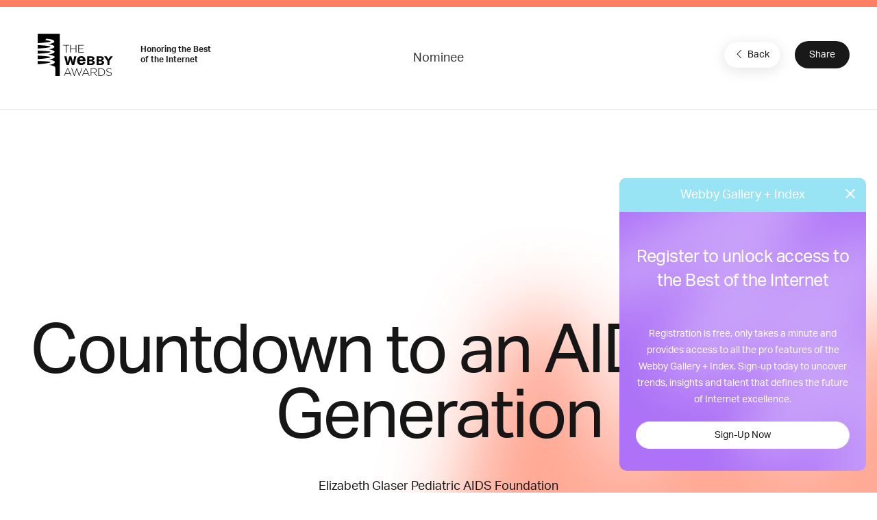

--- FILE ---
content_type: text/html; charset=utf-8
request_url: https://www.google.com/recaptcha/api2/anchor?ar=1&k=6LcC5f8qAAAAAN7E3g2z0N_EoPq3Vri8uXzTmFiO&co=aHR0cHM6Ly93aW5uZXJzLXN0YWdpbmcud2ViYnlhd2FyZHMuY29tOjQ0Mw..&hl=en&v=PoyoqOPhxBO7pBk68S4YbpHZ&size=invisible&anchor-ms=20000&execute-ms=30000&cb=db67ipepth
body_size: 48658
content:
<!DOCTYPE HTML><html dir="ltr" lang="en"><head><meta http-equiv="Content-Type" content="text/html; charset=UTF-8">
<meta http-equiv="X-UA-Compatible" content="IE=edge">
<title>reCAPTCHA</title>
<style type="text/css">
/* cyrillic-ext */
@font-face {
  font-family: 'Roboto';
  font-style: normal;
  font-weight: 400;
  font-stretch: 100%;
  src: url(//fonts.gstatic.com/s/roboto/v48/KFO7CnqEu92Fr1ME7kSn66aGLdTylUAMa3GUBHMdazTgWw.woff2) format('woff2');
  unicode-range: U+0460-052F, U+1C80-1C8A, U+20B4, U+2DE0-2DFF, U+A640-A69F, U+FE2E-FE2F;
}
/* cyrillic */
@font-face {
  font-family: 'Roboto';
  font-style: normal;
  font-weight: 400;
  font-stretch: 100%;
  src: url(//fonts.gstatic.com/s/roboto/v48/KFO7CnqEu92Fr1ME7kSn66aGLdTylUAMa3iUBHMdazTgWw.woff2) format('woff2');
  unicode-range: U+0301, U+0400-045F, U+0490-0491, U+04B0-04B1, U+2116;
}
/* greek-ext */
@font-face {
  font-family: 'Roboto';
  font-style: normal;
  font-weight: 400;
  font-stretch: 100%;
  src: url(//fonts.gstatic.com/s/roboto/v48/KFO7CnqEu92Fr1ME7kSn66aGLdTylUAMa3CUBHMdazTgWw.woff2) format('woff2');
  unicode-range: U+1F00-1FFF;
}
/* greek */
@font-face {
  font-family: 'Roboto';
  font-style: normal;
  font-weight: 400;
  font-stretch: 100%;
  src: url(//fonts.gstatic.com/s/roboto/v48/KFO7CnqEu92Fr1ME7kSn66aGLdTylUAMa3-UBHMdazTgWw.woff2) format('woff2');
  unicode-range: U+0370-0377, U+037A-037F, U+0384-038A, U+038C, U+038E-03A1, U+03A3-03FF;
}
/* math */
@font-face {
  font-family: 'Roboto';
  font-style: normal;
  font-weight: 400;
  font-stretch: 100%;
  src: url(//fonts.gstatic.com/s/roboto/v48/KFO7CnqEu92Fr1ME7kSn66aGLdTylUAMawCUBHMdazTgWw.woff2) format('woff2');
  unicode-range: U+0302-0303, U+0305, U+0307-0308, U+0310, U+0312, U+0315, U+031A, U+0326-0327, U+032C, U+032F-0330, U+0332-0333, U+0338, U+033A, U+0346, U+034D, U+0391-03A1, U+03A3-03A9, U+03B1-03C9, U+03D1, U+03D5-03D6, U+03F0-03F1, U+03F4-03F5, U+2016-2017, U+2034-2038, U+203C, U+2040, U+2043, U+2047, U+2050, U+2057, U+205F, U+2070-2071, U+2074-208E, U+2090-209C, U+20D0-20DC, U+20E1, U+20E5-20EF, U+2100-2112, U+2114-2115, U+2117-2121, U+2123-214F, U+2190, U+2192, U+2194-21AE, U+21B0-21E5, U+21F1-21F2, U+21F4-2211, U+2213-2214, U+2216-22FF, U+2308-230B, U+2310, U+2319, U+231C-2321, U+2336-237A, U+237C, U+2395, U+239B-23B7, U+23D0, U+23DC-23E1, U+2474-2475, U+25AF, U+25B3, U+25B7, U+25BD, U+25C1, U+25CA, U+25CC, U+25FB, U+266D-266F, U+27C0-27FF, U+2900-2AFF, U+2B0E-2B11, U+2B30-2B4C, U+2BFE, U+3030, U+FF5B, U+FF5D, U+1D400-1D7FF, U+1EE00-1EEFF;
}
/* symbols */
@font-face {
  font-family: 'Roboto';
  font-style: normal;
  font-weight: 400;
  font-stretch: 100%;
  src: url(//fonts.gstatic.com/s/roboto/v48/KFO7CnqEu92Fr1ME7kSn66aGLdTylUAMaxKUBHMdazTgWw.woff2) format('woff2');
  unicode-range: U+0001-000C, U+000E-001F, U+007F-009F, U+20DD-20E0, U+20E2-20E4, U+2150-218F, U+2190, U+2192, U+2194-2199, U+21AF, U+21E6-21F0, U+21F3, U+2218-2219, U+2299, U+22C4-22C6, U+2300-243F, U+2440-244A, U+2460-24FF, U+25A0-27BF, U+2800-28FF, U+2921-2922, U+2981, U+29BF, U+29EB, U+2B00-2BFF, U+4DC0-4DFF, U+FFF9-FFFB, U+10140-1018E, U+10190-1019C, U+101A0, U+101D0-101FD, U+102E0-102FB, U+10E60-10E7E, U+1D2C0-1D2D3, U+1D2E0-1D37F, U+1F000-1F0FF, U+1F100-1F1AD, U+1F1E6-1F1FF, U+1F30D-1F30F, U+1F315, U+1F31C, U+1F31E, U+1F320-1F32C, U+1F336, U+1F378, U+1F37D, U+1F382, U+1F393-1F39F, U+1F3A7-1F3A8, U+1F3AC-1F3AF, U+1F3C2, U+1F3C4-1F3C6, U+1F3CA-1F3CE, U+1F3D4-1F3E0, U+1F3ED, U+1F3F1-1F3F3, U+1F3F5-1F3F7, U+1F408, U+1F415, U+1F41F, U+1F426, U+1F43F, U+1F441-1F442, U+1F444, U+1F446-1F449, U+1F44C-1F44E, U+1F453, U+1F46A, U+1F47D, U+1F4A3, U+1F4B0, U+1F4B3, U+1F4B9, U+1F4BB, U+1F4BF, U+1F4C8-1F4CB, U+1F4D6, U+1F4DA, U+1F4DF, U+1F4E3-1F4E6, U+1F4EA-1F4ED, U+1F4F7, U+1F4F9-1F4FB, U+1F4FD-1F4FE, U+1F503, U+1F507-1F50B, U+1F50D, U+1F512-1F513, U+1F53E-1F54A, U+1F54F-1F5FA, U+1F610, U+1F650-1F67F, U+1F687, U+1F68D, U+1F691, U+1F694, U+1F698, U+1F6AD, U+1F6B2, U+1F6B9-1F6BA, U+1F6BC, U+1F6C6-1F6CF, U+1F6D3-1F6D7, U+1F6E0-1F6EA, U+1F6F0-1F6F3, U+1F6F7-1F6FC, U+1F700-1F7FF, U+1F800-1F80B, U+1F810-1F847, U+1F850-1F859, U+1F860-1F887, U+1F890-1F8AD, U+1F8B0-1F8BB, U+1F8C0-1F8C1, U+1F900-1F90B, U+1F93B, U+1F946, U+1F984, U+1F996, U+1F9E9, U+1FA00-1FA6F, U+1FA70-1FA7C, U+1FA80-1FA89, U+1FA8F-1FAC6, U+1FACE-1FADC, U+1FADF-1FAE9, U+1FAF0-1FAF8, U+1FB00-1FBFF;
}
/* vietnamese */
@font-face {
  font-family: 'Roboto';
  font-style: normal;
  font-weight: 400;
  font-stretch: 100%;
  src: url(//fonts.gstatic.com/s/roboto/v48/KFO7CnqEu92Fr1ME7kSn66aGLdTylUAMa3OUBHMdazTgWw.woff2) format('woff2');
  unicode-range: U+0102-0103, U+0110-0111, U+0128-0129, U+0168-0169, U+01A0-01A1, U+01AF-01B0, U+0300-0301, U+0303-0304, U+0308-0309, U+0323, U+0329, U+1EA0-1EF9, U+20AB;
}
/* latin-ext */
@font-face {
  font-family: 'Roboto';
  font-style: normal;
  font-weight: 400;
  font-stretch: 100%;
  src: url(//fonts.gstatic.com/s/roboto/v48/KFO7CnqEu92Fr1ME7kSn66aGLdTylUAMa3KUBHMdazTgWw.woff2) format('woff2');
  unicode-range: U+0100-02BA, U+02BD-02C5, U+02C7-02CC, U+02CE-02D7, U+02DD-02FF, U+0304, U+0308, U+0329, U+1D00-1DBF, U+1E00-1E9F, U+1EF2-1EFF, U+2020, U+20A0-20AB, U+20AD-20C0, U+2113, U+2C60-2C7F, U+A720-A7FF;
}
/* latin */
@font-face {
  font-family: 'Roboto';
  font-style: normal;
  font-weight: 400;
  font-stretch: 100%;
  src: url(//fonts.gstatic.com/s/roboto/v48/KFO7CnqEu92Fr1ME7kSn66aGLdTylUAMa3yUBHMdazQ.woff2) format('woff2');
  unicode-range: U+0000-00FF, U+0131, U+0152-0153, U+02BB-02BC, U+02C6, U+02DA, U+02DC, U+0304, U+0308, U+0329, U+2000-206F, U+20AC, U+2122, U+2191, U+2193, U+2212, U+2215, U+FEFF, U+FFFD;
}
/* cyrillic-ext */
@font-face {
  font-family: 'Roboto';
  font-style: normal;
  font-weight: 500;
  font-stretch: 100%;
  src: url(//fonts.gstatic.com/s/roboto/v48/KFO7CnqEu92Fr1ME7kSn66aGLdTylUAMa3GUBHMdazTgWw.woff2) format('woff2');
  unicode-range: U+0460-052F, U+1C80-1C8A, U+20B4, U+2DE0-2DFF, U+A640-A69F, U+FE2E-FE2F;
}
/* cyrillic */
@font-face {
  font-family: 'Roboto';
  font-style: normal;
  font-weight: 500;
  font-stretch: 100%;
  src: url(//fonts.gstatic.com/s/roboto/v48/KFO7CnqEu92Fr1ME7kSn66aGLdTylUAMa3iUBHMdazTgWw.woff2) format('woff2');
  unicode-range: U+0301, U+0400-045F, U+0490-0491, U+04B0-04B1, U+2116;
}
/* greek-ext */
@font-face {
  font-family: 'Roboto';
  font-style: normal;
  font-weight: 500;
  font-stretch: 100%;
  src: url(//fonts.gstatic.com/s/roboto/v48/KFO7CnqEu92Fr1ME7kSn66aGLdTylUAMa3CUBHMdazTgWw.woff2) format('woff2');
  unicode-range: U+1F00-1FFF;
}
/* greek */
@font-face {
  font-family: 'Roboto';
  font-style: normal;
  font-weight: 500;
  font-stretch: 100%;
  src: url(//fonts.gstatic.com/s/roboto/v48/KFO7CnqEu92Fr1ME7kSn66aGLdTylUAMa3-UBHMdazTgWw.woff2) format('woff2');
  unicode-range: U+0370-0377, U+037A-037F, U+0384-038A, U+038C, U+038E-03A1, U+03A3-03FF;
}
/* math */
@font-face {
  font-family: 'Roboto';
  font-style: normal;
  font-weight: 500;
  font-stretch: 100%;
  src: url(//fonts.gstatic.com/s/roboto/v48/KFO7CnqEu92Fr1ME7kSn66aGLdTylUAMawCUBHMdazTgWw.woff2) format('woff2');
  unicode-range: U+0302-0303, U+0305, U+0307-0308, U+0310, U+0312, U+0315, U+031A, U+0326-0327, U+032C, U+032F-0330, U+0332-0333, U+0338, U+033A, U+0346, U+034D, U+0391-03A1, U+03A3-03A9, U+03B1-03C9, U+03D1, U+03D5-03D6, U+03F0-03F1, U+03F4-03F5, U+2016-2017, U+2034-2038, U+203C, U+2040, U+2043, U+2047, U+2050, U+2057, U+205F, U+2070-2071, U+2074-208E, U+2090-209C, U+20D0-20DC, U+20E1, U+20E5-20EF, U+2100-2112, U+2114-2115, U+2117-2121, U+2123-214F, U+2190, U+2192, U+2194-21AE, U+21B0-21E5, U+21F1-21F2, U+21F4-2211, U+2213-2214, U+2216-22FF, U+2308-230B, U+2310, U+2319, U+231C-2321, U+2336-237A, U+237C, U+2395, U+239B-23B7, U+23D0, U+23DC-23E1, U+2474-2475, U+25AF, U+25B3, U+25B7, U+25BD, U+25C1, U+25CA, U+25CC, U+25FB, U+266D-266F, U+27C0-27FF, U+2900-2AFF, U+2B0E-2B11, U+2B30-2B4C, U+2BFE, U+3030, U+FF5B, U+FF5D, U+1D400-1D7FF, U+1EE00-1EEFF;
}
/* symbols */
@font-face {
  font-family: 'Roboto';
  font-style: normal;
  font-weight: 500;
  font-stretch: 100%;
  src: url(//fonts.gstatic.com/s/roboto/v48/KFO7CnqEu92Fr1ME7kSn66aGLdTylUAMaxKUBHMdazTgWw.woff2) format('woff2');
  unicode-range: U+0001-000C, U+000E-001F, U+007F-009F, U+20DD-20E0, U+20E2-20E4, U+2150-218F, U+2190, U+2192, U+2194-2199, U+21AF, U+21E6-21F0, U+21F3, U+2218-2219, U+2299, U+22C4-22C6, U+2300-243F, U+2440-244A, U+2460-24FF, U+25A0-27BF, U+2800-28FF, U+2921-2922, U+2981, U+29BF, U+29EB, U+2B00-2BFF, U+4DC0-4DFF, U+FFF9-FFFB, U+10140-1018E, U+10190-1019C, U+101A0, U+101D0-101FD, U+102E0-102FB, U+10E60-10E7E, U+1D2C0-1D2D3, U+1D2E0-1D37F, U+1F000-1F0FF, U+1F100-1F1AD, U+1F1E6-1F1FF, U+1F30D-1F30F, U+1F315, U+1F31C, U+1F31E, U+1F320-1F32C, U+1F336, U+1F378, U+1F37D, U+1F382, U+1F393-1F39F, U+1F3A7-1F3A8, U+1F3AC-1F3AF, U+1F3C2, U+1F3C4-1F3C6, U+1F3CA-1F3CE, U+1F3D4-1F3E0, U+1F3ED, U+1F3F1-1F3F3, U+1F3F5-1F3F7, U+1F408, U+1F415, U+1F41F, U+1F426, U+1F43F, U+1F441-1F442, U+1F444, U+1F446-1F449, U+1F44C-1F44E, U+1F453, U+1F46A, U+1F47D, U+1F4A3, U+1F4B0, U+1F4B3, U+1F4B9, U+1F4BB, U+1F4BF, U+1F4C8-1F4CB, U+1F4D6, U+1F4DA, U+1F4DF, U+1F4E3-1F4E6, U+1F4EA-1F4ED, U+1F4F7, U+1F4F9-1F4FB, U+1F4FD-1F4FE, U+1F503, U+1F507-1F50B, U+1F50D, U+1F512-1F513, U+1F53E-1F54A, U+1F54F-1F5FA, U+1F610, U+1F650-1F67F, U+1F687, U+1F68D, U+1F691, U+1F694, U+1F698, U+1F6AD, U+1F6B2, U+1F6B9-1F6BA, U+1F6BC, U+1F6C6-1F6CF, U+1F6D3-1F6D7, U+1F6E0-1F6EA, U+1F6F0-1F6F3, U+1F6F7-1F6FC, U+1F700-1F7FF, U+1F800-1F80B, U+1F810-1F847, U+1F850-1F859, U+1F860-1F887, U+1F890-1F8AD, U+1F8B0-1F8BB, U+1F8C0-1F8C1, U+1F900-1F90B, U+1F93B, U+1F946, U+1F984, U+1F996, U+1F9E9, U+1FA00-1FA6F, U+1FA70-1FA7C, U+1FA80-1FA89, U+1FA8F-1FAC6, U+1FACE-1FADC, U+1FADF-1FAE9, U+1FAF0-1FAF8, U+1FB00-1FBFF;
}
/* vietnamese */
@font-face {
  font-family: 'Roboto';
  font-style: normal;
  font-weight: 500;
  font-stretch: 100%;
  src: url(//fonts.gstatic.com/s/roboto/v48/KFO7CnqEu92Fr1ME7kSn66aGLdTylUAMa3OUBHMdazTgWw.woff2) format('woff2');
  unicode-range: U+0102-0103, U+0110-0111, U+0128-0129, U+0168-0169, U+01A0-01A1, U+01AF-01B0, U+0300-0301, U+0303-0304, U+0308-0309, U+0323, U+0329, U+1EA0-1EF9, U+20AB;
}
/* latin-ext */
@font-face {
  font-family: 'Roboto';
  font-style: normal;
  font-weight: 500;
  font-stretch: 100%;
  src: url(//fonts.gstatic.com/s/roboto/v48/KFO7CnqEu92Fr1ME7kSn66aGLdTylUAMa3KUBHMdazTgWw.woff2) format('woff2');
  unicode-range: U+0100-02BA, U+02BD-02C5, U+02C7-02CC, U+02CE-02D7, U+02DD-02FF, U+0304, U+0308, U+0329, U+1D00-1DBF, U+1E00-1E9F, U+1EF2-1EFF, U+2020, U+20A0-20AB, U+20AD-20C0, U+2113, U+2C60-2C7F, U+A720-A7FF;
}
/* latin */
@font-face {
  font-family: 'Roboto';
  font-style: normal;
  font-weight: 500;
  font-stretch: 100%;
  src: url(//fonts.gstatic.com/s/roboto/v48/KFO7CnqEu92Fr1ME7kSn66aGLdTylUAMa3yUBHMdazQ.woff2) format('woff2');
  unicode-range: U+0000-00FF, U+0131, U+0152-0153, U+02BB-02BC, U+02C6, U+02DA, U+02DC, U+0304, U+0308, U+0329, U+2000-206F, U+20AC, U+2122, U+2191, U+2193, U+2212, U+2215, U+FEFF, U+FFFD;
}
/* cyrillic-ext */
@font-face {
  font-family: 'Roboto';
  font-style: normal;
  font-weight: 900;
  font-stretch: 100%;
  src: url(//fonts.gstatic.com/s/roboto/v48/KFO7CnqEu92Fr1ME7kSn66aGLdTylUAMa3GUBHMdazTgWw.woff2) format('woff2');
  unicode-range: U+0460-052F, U+1C80-1C8A, U+20B4, U+2DE0-2DFF, U+A640-A69F, U+FE2E-FE2F;
}
/* cyrillic */
@font-face {
  font-family: 'Roboto';
  font-style: normal;
  font-weight: 900;
  font-stretch: 100%;
  src: url(//fonts.gstatic.com/s/roboto/v48/KFO7CnqEu92Fr1ME7kSn66aGLdTylUAMa3iUBHMdazTgWw.woff2) format('woff2');
  unicode-range: U+0301, U+0400-045F, U+0490-0491, U+04B0-04B1, U+2116;
}
/* greek-ext */
@font-face {
  font-family: 'Roboto';
  font-style: normal;
  font-weight: 900;
  font-stretch: 100%;
  src: url(//fonts.gstatic.com/s/roboto/v48/KFO7CnqEu92Fr1ME7kSn66aGLdTylUAMa3CUBHMdazTgWw.woff2) format('woff2');
  unicode-range: U+1F00-1FFF;
}
/* greek */
@font-face {
  font-family: 'Roboto';
  font-style: normal;
  font-weight: 900;
  font-stretch: 100%;
  src: url(//fonts.gstatic.com/s/roboto/v48/KFO7CnqEu92Fr1ME7kSn66aGLdTylUAMa3-UBHMdazTgWw.woff2) format('woff2');
  unicode-range: U+0370-0377, U+037A-037F, U+0384-038A, U+038C, U+038E-03A1, U+03A3-03FF;
}
/* math */
@font-face {
  font-family: 'Roboto';
  font-style: normal;
  font-weight: 900;
  font-stretch: 100%;
  src: url(//fonts.gstatic.com/s/roboto/v48/KFO7CnqEu92Fr1ME7kSn66aGLdTylUAMawCUBHMdazTgWw.woff2) format('woff2');
  unicode-range: U+0302-0303, U+0305, U+0307-0308, U+0310, U+0312, U+0315, U+031A, U+0326-0327, U+032C, U+032F-0330, U+0332-0333, U+0338, U+033A, U+0346, U+034D, U+0391-03A1, U+03A3-03A9, U+03B1-03C9, U+03D1, U+03D5-03D6, U+03F0-03F1, U+03F4-03F5, U+2016-2017, U+2034-2038, U+203C, U+2040, U+2043, U+2047, U+2050, U+2057, U+205F, U+2070-2071, U+2074-208E, U+2090-209C, U+20D0-20DC, U+20E1, U+20E5-20EF, U+2100-2112, U+2114-2115, U+2117-2121, U+2123-214F, U+2190, U+2192, U+2194-21AE, U+21B0-21E5, U+21F1-21F2, U+21F4-2211, U+2213-2214, U+2216-22FF, U+2308-230B, U+2310, U+2319, U+231C-2321, U+2336-237A, U+237C, U+2395, U+239B-23B7, U+23D0, U+23DC-23E1, U+2474-2475, U+25AF, U+25B3, U+25B7, U+25BD, U+25C1, U+25CA, U+25CC, U+25FB, U+266D-266F, U+27C0-27FF, U+2900-2AFF, U+2B0E-2B11, U+2B30-2B4C, U+2BFE, U+3030, U+FF5B, U+FF5D, U+1D400-1D7FF, U+1EE00-1EEFF;
}
/* symbols */
@font-face {
  font-family: 'Roboto';
  font-style: normal;
  font-weight: 900;
  font-stretch: 100%;
  src: url(//fonts.gstatic.com/s/roboto/v48/KFO7CnqEu92Fr1ME7kSn66aGLdTylUAMaxKUBHMdazTgWw.woff2) format('woff2');
  unicode-range: U+0001-000C, U+000E-001F, U+007F-009F, U+20DD-20E0, U+20E2-20E4, U+2150-218F, U+2190, U+2192, U+2194-2199, U+21AF, U+21E6-21F0, U+21F3, U+2218-2219, U+2299, U+22C4-22C6, U+2300-243F, U+2440-244A, U+2460-24FF, U+25A0-27BF, U+2800-28FF, U+2921-2922, U+2981, U+29BF, U+29EB, U+2B00-2BFF, U+4DC0-4DFF, U+FFF9-FFFB, U+10140-1018E, U+10190-1019C, U+101A0, U+101D0-101FD, U+102E0-102FB, U+10E60-10E7E, U+1D2C0-1D2D3, U+1D2E0-1D37F, U+1F000-1F0FF, U+1F100-1F1AD, U+1F1E6-1F1FF, U+1F30D-1F30F, U+1F315, U+1F31C, U+1F31E, U+1F320-1F32C, U+1F336, U+1F378, U+1F37D, U+1F382, U+1F393-1F39F, U+1F3A7-1F3A8, U+1F3AC-1F3AF, U+1F3C2, U+1F3C4-1F3C6, U+1F3CA-1F3CE, U+1F3D4-1F3E0, U+1F3ED, U+1F3F1-1F3F3, U+1F3F5-1F3F7, U+1F408, U+1F415, U+1F41F, U+1F426, U+1F43F, U+1F441-1F442, U+1F444, U+1F446-1F449, U+1F44C-1F44E, U+1F453, U+1F46A, U+1F47D, U+1F4A3, U+1F4B0, U+1F4B3, U+1F4B9, U+1F4BB, U+1F4BF, U+1F4C8-1F4CB, U+1F4D6, U+1F4DA, U+1F4DF, U+1F4E3-1F4E6, U+1F4EA-1F4ED, U+1F4F7, U+1F4F9-1F4FB, U+1F4FD-1F4FE, U+1F503, U+1F507-1F50B, U+1F50D, U+1F512-1F513, U+1F53E-1F54A, U+1F54F-1F5FA, U+1F610, U+1F650-1F67F, U+1F687, U+1F68D, U+1F691, U+1F694, U+1F698, U+1F6AD, U+1F6B2, U+1F6B9-1F6BA, U+1F6BC, U+1F6C6-1F6CF, U+1F6D3-1F6D7, U+1F6E0-1F6EA, U+1F6F0-1F6F3, U+1F6F7-1F6FC, U+1F700-1F7FF, U+1F800-1F80B, U+1F810-1F847, U+1F850-1F859, U+1F860-1F887, U+1F890-1F8AD, U+1F8B0-1F8BB, U+1F8C0-1F8C1, U+1F900-1F90B, U+1F93B, U+1F946, U+1F984, U+1F996, U+1F9E9, U+1FA00-1FA6F, U+1FA70-1FA7C, U+1FA80-1FA89, U+1FA8F-1FAC6, U+1FACE-1FADC, U+1FADF-1FAE9, U+1FAF0-1FAF8, U+1FB00-1FBFF;
}
/* vietnamese */
@font-face {
  font-family: 'Roboto';
  font-style: normal;
  font-weight: 900;
  font-stretch: 100%;
  src: url(//fonts.gstatic.com/s/roboto/v48/KFO7CnqEu92Fr1ME7kSn66aGLdTylUAMa3OUBHMdazTgWw.woff2) format('woff2');
  unicode-range: U+0102-0103, U+0110-0111, U+0128-0129, U+0168-0169, U+01A0-01A1, U+01AF-01B0, U+0300-0301, U+0303-0304, U+0308-0309, U+0323, U+0329, U+1EA0-1EF9, U+20AB;
}
/* latin-ext */
@font-face {
  font-family: 'Roboto';
  font-style: normal;
  font-weight: 900;
  font-stretch: 100%;
  src: url(//fonts.gstatic.com/s/roboto/v48/KFO7CnqEu92Fr1ME7kSn66aGLdTylUAMa3KUBHMdazTgWw.woff2) format('woff2');
  unicode-range: U+0100-02BA, U+02BD-02C5, U+02C7-02CC, U+02CE-02D7, U+02DD-02FF, U+0304, U+0308, U+0329, U+1D00-1DBF, U+1E00-1E9F, U+1EF2-1EFF, U+2020, U+20A0-20AB, U+20AD-20C0, U+2113, U+2C60-2C7F, U+A720-A7FF;
}
/* latin */
@font-face {
  font-family: 'Roboto';
  font-style: normal;
  font-weight: 900;
  font-stretch: 100%;
  src: url(//fonts.gstatic.com/s/roboto/v48/KFO7CnqEu92Fr1ME7kSn66aGLdTylUAMa3yUBHMdazQ.woff2) format('woff2');
  unicode-range: U+0000-00FF, U+0131, U+0152-0153, U+02BB-02BC, U+02C6, U+02DA, U+02DC, U+0304, U+0308, U+0329, U+2000-206F, U+20AC, U+2122, U+2191, U+2193, U+2212, U+2215, U+FEFF, U+FFFD;
}

</style>
<link rel="stylesheet" type="text/css" href="https://www.gstatic.com/recaptcha/releases/PoyoqOPhxBO7pBk68S4YbpHZ/styles__ltr.css">
<script nonce="lRjcMqanrEOPDCnCMTpofQ" type="text/javascript">window['__recaptcha_api'] = 'https://www.google.com/recaptcha/api2/';</script>
<script type="text/javascript" src="https://www.gstatic.com/recaptcha/releases/PoyoqOPhxBO7pBk68S4YbpHZ/recaptcha__en.js" nonce="lRjcMqanrEOPDCnCMTpofQ">
      
    </script></head>
<body><div id="rc-anchor-alert" class="rc-anchor-alert"></div>
<input type="hidden" id="recaptcha-token" value="[base64]">
<script type="text/javascript" nonce="lRjcMqanrEOPDCnCMTpofQ">
      recaptcha.anchor.Main.init("[\x22ainput\x22,[\x22bgdata\x22,\x22\x22,\[base64]/[base64]/[base64]/KE4oMTI0LHYsdi5HKSxMWihsLHYpKTpOKDEyNCx2LGwpLFYpLHYpLFQpKSxGKDE3MSx2KX0scjc9ZnVuY3Rpb24obCl7cmV0dXJuIGx9LEM9ZnVuY3Rpb24obCxWLHYpe04odixsLFYpLFZbYWtdPTI3OTZ9LG49ZnVuY3Rpb24obCxWKXtWLlg9KChWLlg/[base64]/[base64]/[base64]/[base64]/[base64]/[base64]/[base64]/[base64]/[base64]/[base64]/[base64]\\u003d\x22,\[base64]\\u003d\\u003d\x22,\[base64]/[base64]/[base64]/e33Cp8KMwo/Ci8Otw57DrMOACMKFH8O5w6HCsTfCrMK6w59MakZuwp7DjsO5WMOJNsKuDsKvwrgbOF4UeTpcQ3nDlhHDiGrCjcKbwr/CtmnDgsOYZ8KxZ8O9ORwbwrooHk8LwqsSwq3Cg8OEwrJtR2TDg8O5wpvCr3/Dt8Olwqh1eMOwwqd+GcOMWBXCuQVOwodlRnnDuD7CmTrCisOtP8KmG27DrMOdwrLDjkZ9w6zCjcOWwqXCqMOnV8KiDUldHcKPw7hoOTbCpVXCqmbDrcOpOV0mwplzUAFpYcKMwpXCvsOWe1DCnxE9WCwLAH/DlW0ILDbDi0bDqBpaNl/[base64]/Ds8OSw4XDgcOqwo/DlgNZwpZ5w7HDkn/[base64]/[base64]/w6BVdixVJcKNY8OUwqoXbWLDo8OlY2nCv2dmd8O8O3PCrsOjBcOvSTB4SxbDs8KhHSROw6vDolTClcOmOx7DosKdK3tqw4N+wpYYw6hUw5ZqQMO0DkDDl8KSMcODNmAfwp/DilfClcOjw4x7w6QLYcO6w61vw7xJwrvDtcOxwqQ/HmZWw6TDjsK/TcKwfArCrzJJwr3CiMKbw64AFDl3w5jDrcOVcBxswrTDqsK6bsKsw6XDlUwnQRjCjsOPLMOrw4XDjCbCkcOLwrvClsOLTUd/bMKEwooUwp3DnMKOwrjCp2bDvsOvwqETRcOfwqtYL8KZwopvcsKEK8K4w7VxHsKwP8Ouwq7DjVcuw4F4wq8Xwq47PsO0w7xZw4Axw49/wpXCmMOnwoF0OV/Di8K1w4QhdcKEw60zwp8Jw7TCnGXCg0xRwoLDocO6w4ZYw5klK8KAZ8Kww4XCpSjCqnjDr1nDqsKaesOJS8KtN8KMMMOqw655w7zCj8KRw4LCpsOxw7TDtsO+bCoHw7dRScOcOGvDlsKKa3/Dq0IWcsKBOcK3WMKNw4Fzw6obw6R1w55TNnYsVzPCjVMewrnDpcKMQQLDvirDt8OwwrdPwprDnnrDkcOTP8KJFCUlOMOtWsKtHh/DuUjDuX5yScK4wq3DrsOfwpzDoR/DlsOQw7TDnGrCnC5uw5oGw5IZwodqw5jDnsKKw6PDvcOywr4TawYoBl7CssOAwrsjbMKndiEXw7Azw5HDrMKNwqU4w612wpzCpMOcwoHCo8O/[base64]/[base64]/DgsO9OcKaJsK9w4YGwqsxw4NCbjnCkkDCtHXCpMK2Cl9tNSfCuGN0wrc8P1rCr8Kjay8+NcKuw4Bcw63CiW/Dk8KAw5NZw7bDosOQw4lCIcObwrxgw5HDn8OadEvDlxbDi8Oywr9EWgnDgcOBZRPCn8OpfcKNRAlQb8K8wq7Dl8KuO33DiMOYw5MEX1zDsMOFLSXCvsKdUgXCu8K7wrJsw4/DklDDh3Vmw5c8C8OUwo9Fw5RGdcOnYWpRdXscc8OHRTsjK8Odw4c8D2PDnBrDpBIdDm8Fw4XCh8KOdcKzw4dnAMKZwqARZTbDhRXCjS5yw6tIw7fDpkLCg8K/[base64]/VlUdRsK0FA9ywo7Cv8Ktf8KCB8Khw7zCmMO5HMKIbcKxw6jCjMOZwplLw7DCg0hyWz5EMsKQfMKYQGXDocOcw5RVHDA+w7LCq8KeHsK5PkDDqcOufn13wrhdVsKbNsK9wpwhw4AjHMOrw5pdwoYUwozDh8OuADM6DcO1RRnCoWbCocOLwoJAw7k5wpU/woDDlMKHw4zCpHPDrg/DucOZYcKWBDVQU2/DuhDChMK3H3INRyxReGLCijVxJ1AMw4HDksKQIMKMNFUWw6HDp2HDmA3CgsO/w6vCl08laMOuwq0CWMKKZArCvE/[base64]/ZcKfO8O8wqvCkzrDqgzCmsO+QlE/[base64]/[base64]/aTLCtMKUwoAYfcOZMxNHEW1iwp5gwobChsOiw4nDqkMBw6bCssKRwpnCqBB0TwUaw6jDgHMFw7E2L8KbAMOfAAQqw6HDvsOxDSptTVvCr8KFbFXCuMObRzVkWT8iw5V1AXfDh8KtacKgwqFZwp7CgMKXa23DvzxndylzfMKlw7nDml/CscOMw6AAc1Zwwq1CLMK1N8OVwqVvQlA9PMKdwo5/P0N9OT/DszbDkcOsEMOow7YHw5JmZsK1w6VlM8OXwqhbGy/DtcKkR8Oow6XDq8OewrDCojfDscOHw71SLcO7C8O8TBzCuR/CvsKCG2XCkMOZfcOMQmPCiMOne0Qtw5/DgcKxAcOdJx7ClSHDicKHwqLDll4bcnI+wrwNwqQqw5nDo2fDpcK2wpfDogBIJzoLwp0qVQweXAjCm8OPPsKaZBdpPGXDv8KBHwTCoMK/dx3Dr8KFHcKqwr0pw6ZZDTfChcORwrbCnMOOwrrDucOGw4LDgcKCwp7CmsOOQMOLbg3DhjbCtsOTS8OAwo0NEwduFQ3DmD8hakHCtTcGw4Vle0xFKMOew4PDjsKvw63CgGjDtSHCsUV+H8ODaMKYw5phFkrDmVhDw60pwqfCgjkzwq3DjhjCjGRef2/DjQXDqGVhw6YAPsKrbMK0flzDjMKUw4LClsKewr/ClsOiKsK0ZcKHwrVhwpbDg8KHwowGwqXDjcKfF2bCsyxswofDr1bDrDDClsKmw6ASw67CrTfCnD9fdsOlw7/CrsKNFxzCocKEwqMuwo/[base64]/DtBQPw7AXf8Oqwr/DnmDDqMOkw5cOw4vDksKPYAfDpsKaw7fDvDoDGlLDl8ODwpJYW3teNsKPw4TCiMOXS2cJwpXDrMOUwrnCnsO2w5gpVsKtVsO/[base64]/wqrDmMOdYjnDskHDnlxxwpIXDMKCw4g3wr7CucOvw6TCkDQDQ8OET8O9ORLDgS/Co8OXwrN8HcO8w6xsesOew5tmwodZPsOPHGvDl27CkcKiJgs6w5YxADXCmwViwpnCksOOW8KbQsO2E8Kyw4zCkcOGw4Fmw5Vtbw7DkGpebGRQw59QVcK8wqtRwq/[base64]/[base64]/ChWjCn2fClMKxMnjDs8OIwr8PUQMZDAXDvSjCvMOXNh9xw4VDJgbDg8Kzw7Fcw40jX8Kuw709wr/[base64]/DqTDCjsOXw5TDn8Kwf8KPw6XCtWQ5KcOCwodWMF0iwp/DrxDDvw8nBFPChAzCn3lfNsOdCh47w4www7VQwo/[base64]/EMK1CMO7Hx3CpQgywrTCpsK5w5HCmMOGIsOyeydGw7kgHWrDmcKwwpREw53Cm3zDuHHDksOOWsO/woIHw6h7BVXCpFnCmFRFVkHCqnvDpcOBPCzDsAUhw7bCusKQw6HCjEY8w7h+DU7CoXFlw5HDj8KYKcOeWA5vLGzCvH7ClcOkwpjDjMOsw4/[base64]/ClMKcMMOvwqVLwqnDjsO7fMKcfsO9w6TDuMOZGG5Cwq02CcO6EMOdw53DgMKhPj11VMKmRMOew4cowp/DjMO8FMKiV8K/[base64]/CtcOjwrUhw4TCnEPDj8OiV1vDgkBLwqfCpztlQwrDiwp5w7nDuUQcwrTCm8O2w5fDkwvCvC7CpyVDejgqw5TCjRYswoXDm8OPwqXDqXkKwrIaGSnCnjtYwpvDicO/HhnCkMOzQizCgRzCqsO9w5TCucKyworDt8OZWkDCiMK2IAEqO8OewozDsjseYXMQdcKpOcK/SlnCo3/CtMO/[base64]/DqMK6w6dqwodYVQ/CpcO9woTDhcOfw73CgxnDlMOTw7V6wr3Dp8Kyw6hYJAzDv8KgZMKwBsKlaMKbHcKrdMKFQg5fbT/CnXjCm8KrYlXCv8Kpw5rCscOHw5nCozbCniUcw6fCsnsDWS3DpF4iw7fCu0DCiQYYXCnDlxtRG8K/[base64]/[base64]/CicKnVcOew73CncKQwqRPw7sIDMKOPHfCoMOmw4rCqcOAwo0+OsKGUhbCkcKowoDDuHV/YsOHHXfDnF7CmsKvLksvwoViG8OSw4rCgH1lUkBJw43DiFXDsMKkw5PCtRfCgMOcDRvDtCc+w7l/wq/CnWDDrsKAwrLCpMKvNVkFFcK7W3t0wpHDs8OvTX4Zw6ozw6jCu8KkZFkWW8OJwqYKK8KAPQQ0w4LDisOmwpFiScOFQcKDwqw7w5UmZsOgw6s6w4LChMOWRUzClsKJwpV/[base64]/CiW7DhjENHsK3FxPCuyp+OsKAF0w7B8KbDcKfThHCiD3Dj8KZaW5bw7t8wp0ZFMKkw7XDt8KIF0LDk8Oew6ozwqwwwphwBg/Cr8Ofw70Aw6LDlHjChQPCgsKsDcK2R35AUyoOw6HDpRNswp7DssKMw5nDizprdGzDosOgWMKDwqh+AEYrZsKSD8OnHAxaVHXDncO5Sl5mwqx/[base64]/DncKkRcOfY8KzL8OZwoV/UMODKcOMF8OOOknCi1rCt3LCsMOqNTXCnMKfQgzDrcOVDMOQa8KgXsKnwq/Dhh3Cu8O3wpUcT8KFSsOAMXwgQMO7w6fCmsK2w5MZwqPDk2TCvcOtBHTDl8KUaAA/wq7Dt8Obwq8WwrHCtAjCrsOow7xYw4LCu8KNC8K5w6wvJHkFFnvDocKoGsORw6rCtW/[base64]/CiHEhA2gpI2k5EmLCuMOwwpxAUCzDkcKPNQzCvE5QwonDpMKhwp3Ds8KebTBYACRaMGkWRkrDgsOEOhYlwoTDngfDlsO5Ezpxw6wUw5F/wrfCqsOKw79ifWJ8LMO1Qykdw70LJMKHCl3ClMOyw4Ftwp7DmsKyNsKUwpPDtEfCpCVjwrTDlsOrw5XDsH7DmMOGwp/CgMOxU8KhDsK1dsOfwpzDl8OLOsKGw7TCi8OJwqIqWETCtHnDp2Rgw5B1UcOQwq5hMMOvw6cwTsKoGMOjwrkww6p+aQrClcK1TDbDh1nCnS/Ci8K3J8ORwrAVw7zDthFJYCwqw41dwqAgb8KyW0fDsjlheG/DqsKowoduWMKjZsKiwrxbTsO5wq1EPlQmwrHDscKqAVvDp8OgwoTDucK3UhhUw6Q8NkIsXh/DuC0wQHt7w7HDoxd5K3tKf8OzwpvDncK/[base64]/GR5IwrsqwpRGwrRxPlAQw4bDrsOaQcKXw7vCi0xMwp0zeWlaw7bCnMOBw65iw6zChi8Rw4PDpDpSd8KQQsO4w7fCv29iwojCtGk/GALCrzsmwoMQw7DDs0x6wqYbHDfCvcKbw5zCgkjDhMOjwqQmVMOgaMKvVE4Hw4zDq3DCs8OqYmVAZzEpbDnCgxx5ZlM4w59jVwUKZMKKwr0kwqnCn8OVw5TDu8ORGX0ywobCmsOsJUc9w5LCg1IPK8OTLVJfaDjDn8Otw7PCmMO/TsOBLEV8wqFfUETCkcOsWFXCr8O7HsKOQGDCj8OzFBIFPMOaYHPCkMOVTsKWw6LCpB5VwojCoEIkOcOBAcOgTXd2wrfDsxJew7BCOA0rdF4sCcKqQkQiw44/[base64]/w4NcbsO5wpbDiinDkcO3wqzCvsOiRsOkwrPCt0wpw6EVd8Kbw5/DqMOSNEQEw7HDunfDh8OzFU7DpMOrwrHDqsODwqnDnyvDoMKgw4rCjUYeGXIgYBJWIMKGFUgYaypZDDLCpD/Drmpwwo3DrwclesOew4MFw7rChzrDm0vDhcKTwqp5BV0tbMO8UB3CuMO/KS/DpMOrw7pgwrAaGsOVw7JAZsOudQZhGsKWwoDDty47w4jCixHDq1TCsXTDocOgwoFnw4/CrgTDvHcaw6o7wonDlcOhwq9QWVXDisK3WDpqbWB1wrdwE17Cl8ObUsK0K2B2woxOwqVWYsOKQMO7w53ClMKiw6LDnT8uc8KaHV7CuDtUVSktwo5cbUUkasKIFElGY1hjOk1LSCITTsOxOiV7wqrDrH7CscK6wrUsw5rDuBPDilddQcKOw7jCt0wFD8KUKk/CocKyw50nw4rDk347wonCksOcwrHDlsO3BcK3w5bDq2h3P8OiwpdXwpoEwrpSCEcKDkwbacKjwp7DqsKgPcOrwqPCmTdYw6LCol0Vwrd1w78ww6V/QcOtL8KxwqkadcO0woAlUh9ywpMsGmN6w60SPcOtw6rDkFTDksOVw6jCv2LDryrDi8OvaMKSR8KowpgOw7IKCcKAwqsKR8OpwogYw5/DpBHDpWJ7QBPDvDwVLcKtwoXCicOMc0bCslhCwo4fw5gowoLCv0UJXl3Dg8OXwpApw6bDpMOrw7dnVRRLwovDu8Kpwr/CoMKBwoE/WMOUw6fDm8KjZcODBcO4PRUIK8Oow7TCrj5awpvDo1sww4V5w63DtyVsQ8KaIsK2HsOLNMKRw5EtMcOwPBnDr8OCPMKdw5cnfh7DpcKGw4rCvz/Doy1XKG14RCwqw4HCvEvCrAnCqcOldC7CswzDm3jDmyPDksKIwq5Twpsac18JwqnCg1ptw6/Dg8Oiwq/DrXcRw5nDnFItamBXw4ZETMKow7fCgC/DmB7DusOFw6lEwqJ2VcO7w4HClSZww4xbIx8yw4lYSSA6TE1YwphwdcKaQcOaIjFXA8KmSjDDr3/DkTPCicKUwpHCisO8wqJswrJtdMKqFcKvQG5jw4AOwq5NLgvCtsOrN312wpHDkjrDqwPCp3jCmjrDk8OGw4dIwo9dw69ubDnCh2bDgT/[base64]/w4AVGcOOMFzCo0lWwpgbdcOlN3heZMOIwopCXEfChXPDnnjDrSHCg3IEwoo2w4zDnD/CoT4Rwqsiw7PCjznDh8O6Sn/CinzCg8O5woXCo8KLTjnCk8KCwrx+w4HDlcKnw7/[base64]/CoADDgcOOewjCtsOzdWEyJngJwoVcdRUaWsKgVE5WTA9lKkh9HsObM8OqVcKMLMKEwrE0BMKUPMOsd3HDosOfBFPCvD/[base64]/CgsOLwpDCmcK0w6M9woJwUgcpPMK0w4TDvMOzGW5/[base64]/DpMKyworDp8OSwqopw40sYCrDhFvDvVPDuMOVwrXDhQJTwqUwTDNuwqDCsD3DknxQLybCrANww67CgwPCrsK/[base64]/[base64]/b3vCnMKhC8OjfEhtAR1Jw5nCq2Y1CVwmw4jDicOow7lZw7vDpmoNGAFLw6LCpg42wq7Cq8OGw5o5wrIMAHHDtcOQccO1wrgROsKJwppmYwvCucOyWcO8GsO2RyvCtVXCrDzDt2vCmsKsK8KWDcO1U0bCpAXCuy/Dn8KYw4jCncKRw6ZDC8Odw5AaMC/DvgrCgEPCg37DkycMaHPDicOEw6zDicKzwp/DhD5KZS/ClwZADMK1wrzCpcO2w57CrQfDiw0GVlBWMnNkRHrDqknDk8Klw5jCiMKqKsOtwqnDhcO1TX/ClELDtHPDjcO6D8Otwq/[base64]/Cp8KDw4TCiMK+w4ELw51UwqxTwqvChsOGBzkqw6ohw58OwqjCizrDpcOofcKcPlLCgmlsccOHBUNaVMKIwovDuQPClzcNw6Nzwq7DjsKvw4x2QMKDw5FRw79CMQEKw4phfHwBwqvDkQ/DgsOMJMOyNcOEKzcZXghMwq/CnsOywrtgAsO1wq0lw7wYw7/[base64]/[base64]/Cj0nCsBXCu8KXw7XCnMOcwqvDsMO1woLCr8OCTWAeDMOSw4Vpwq0oY2/CjFrCkcKcwo3DisOvAcKFwrXCr8OyKWgTYyEpSMK/Y8OMw7LDnmzCljVVwpLCh8Kzw47DgDjDmWHCnUfDs1/DuDgIw78cwrwgw5FJw4LDmjUSw7tKw77Ci8O0AcK9w7oMdsKSw47DmEbCimZ5awtXD8OkWUPCn8KFw6l6GQ3CqMKQC8OSOhNawqd2bVFeFTA1w7t7bGgYw7EzwplwQsOEw7VLT8OMwr3CunN/D8KXw7zCq8OFbcOXOMOhLFDDo8O9wrUiw5x5wqF8R8Oxw7Ruw5bDvMKXFMK7KH3CksK0wp7Dq8OGaMKDIcOyw54zwrYfVH4bwrrDp8O7wq7CvRnDhsOJw7xZw5vDmm7Ch1xTCcOUwo3DtGVRIU/Cl0AtHMK6fcKiQ8KLL1jDlDVPwonCgcOSC0TCj2E5YsOJDsKewr8xZFHDmgdowoHCjS5awrXDgjBDTMKjZMONBnHCmcO3wqPDkQ7Dsl8NC8OQw7PDnsODDRnCrMK+BsObw4gKZFzCmVMnw47DojcEwpFMwrtow7zCvMK1wprDrj0QwrXDnR0lI8KFCi0yWMO/[base64]/DvEhKZSlkw4A5w5fCpxEFw69XMRnDrzNKw6XDmjNRw6XDjWrDsCoDA8OZw4vDlEAcwp/DnHBFw59lOsKeS8K/ZsKjBMKZK8OPJXgvw7pzw77DlhgmEzg7wrrCs8KXEzRHwrvDrmQew6k5w7DCuBbCkAfCggfDnMOkYsKfw5huwqQew5gnJMO4wonClVAkTsOhdXjDp1PDgsOYNTfCsQpjYx1lX8KJcyUrw5V3wrXDhiwQw5XDv8KawpvCnw8ZVcK+worDscKOwoRdwpxYCCQrMBDChF/CpCfDn1bDr8KcOcKzw4vCrw3CuHQmw4A6G8K8GWTCqcKkw5bCgMKUasK/SBhswpVTwoECw4lxwodQU8K4VF59Gm1iYsOYSGvDiMKpwrdwwp/Cq1NBwpl1w7o9woUNC3UeHRwsP8OFJSjCsX/Dv8OcdVJoworDscKrwpIAw6nDmWtBYQI2w4XClcK7ScOJEsKOwrV+XX7DuSPCmG1kw653MMKQwo/Do8KkMcKfaiHDlMOcacO3JcKTPXLCt8K1w4TCtxrDuyU7wo06TsKswoQ4w43Cl8O2CzzCssOnw5shGAB8w40BZFdgw4l4d8O/wpvDnMOVZVZoEgTDrMOdw4zDil/DrsOYRMKzdUTDiMKFVH3CkDERMwVsGMKUw7XDvsOywoDDoBJBKcK1Lw3CkX8Jw5ZlwqPDisONOQt9Z8OJWsKvKh/CuBLCvsOuJUkvY2FuwqLDrG7DtiHCojbDssOQPsKDL8ObwpLDusOzTypGwpfDjMOhMT8xw4fCn8Olwr/[base64]/BsOCRnjCmW3DrMOtwoloVcO3QsKawqBmwpUxw6DDjCYEw6Ydwqgqb8OCDQYpw4TDiMOOJ03DpMOVw6xawo4Lwow/eXfDh1LDgC7Dkl5wcDVzRcOgd8Kow7okFTfDqsOqw7DCjsKSLW7DrRLDlMOdPMOUYQbCvcKtwp4DwqMWw7bDkm4Bw6rCmw/CpsOxwpgzGERzwrAww6HDvsOHJWXDsBHCqMOsX8OeXDYIwrHCp2LCmjQ8BcKnw6x3GcOxalE7w58aYcK5ZMKLW8KEEG43w590wqfDhsKlwrHDj8Odw7NNw4HCtcOPWsOde8KULT/CujrDvnPCnCsTwo7DpMKNw4kJwpHCjcK8AsO2w7JYw4PCmMKPw7PDvsKgw4fDrEjCi3fDmXlHd8KvIsOhKTt/wqh6wr5NwpnCvcOUJGrDn0dAK8OSEi/DmEMsJsO3w5rCpcOdwrvDj8OtDWzCusK0w48rwpPDoXzDkmwvwqXDhlkCwoXCusK9RMKjwpzDsMKmLz9jwojCpFdiasO8wohRSsOmw49DQnlJecKWV8KSF0/[base64]/CqC4Gw6FrfsK8wq1hSMKbdi53w44jw5nCrsOpwphqwqYxwpYvclTClMKswrjCpcKrwp4RLsOPw7jDsk56wqXDsMOjw7HDgXwrU8KuwosMDQx2CMOSw6LDrcKGwqlZdS1qwpZGw6DCtTrCrhlVfsOrw5zCmwnCocKbfcOsWsOzwoh/wolgHDRaw5/[base64]/[base64]/CunJXwqnCoG/[base64]/RcKeZsOGXjjDrTMQwrPClsOtwrPCpRhIV8OkYFoZBcOTw7xjwrRAGXjChSJ9w6x/w53Ct8KBwqoQAcKVw7zCkcOPdzzCj8K5w49Lw6JTw4IZOMOww7Jqw79UCg3DvB/CtcKVw4g8w4E4wpzCisKhJsKnXgrDocKDA8O4LSDCusK+CALDnmdGJzfCvB3Dg3UPQ8OHMcKUwrnDsMKUfcKywqgfw7EDakkswoozw7jChcOocMKvwow/wrQdLcKfwqfCrcOXwrUGF8Ktwrlhwr3CrB/Co8Orwp/DhsKSw5ptacKgScK3w7XDkETCjcOtwp8cKVYFKEzDqsK4blh0c8KWRTTCsMOnw6/[base64]/DocOrccKmYkhqwo8gMDJtB8OWw70RQsOHw5fCr8OHancnR8K+wpjCpUBXwqjCmi/ClQcIw4xNOws+wprDtUEFUH7CshRHw6PCrybCo3kKwqJCHsO/w7/DiSfDjMKOw64Awp3Cumh2w5N5RcKhI8K5eMKABUPDnC8BLEgzQsOQLBBpw6zDhXzCh8KLw5TCrcKxbjcVw5ZIw4VRVFYrw4vCnT7Dt8K0a0vChj3ClnbCi8KdAXQ0FG4GwrHCtMOdD8KRwqbCuMKTKcKxXcOEXh/[base64]/DrQMWbmAlEGrDjm7DvD50IzLCjsO/wqRKWsKoewZVw6w3R8O8w7VJw4fCqDYBP8OVwoFlA8KZwppYdXt2wpscw502w6vDpcK2w4fCiHdUw6EQw6nDnQItVcOGwrFuesKbOU3CnxrCtBklfsOda0TCtzRvNcK9LMKpw5PCiznCu19cwpVXwrUVw483w6/Ck8OPw4nDo8KTWh3DsQQgcmZxNUEewq5xw5ocwot0wohnBCLDpS3Cg8KPw5hAw41XwpTDgFg6w5vCsyHDrsK8w7/ClFrDjwLCrsO7OzEZHMOTw5hbw67CucOYwrsgwqM8w6UxQcOJwpfDpcKSL1bCpcOFwpEVw73DuTA6w7TDscO+AAogGzHDsjkJTsOmV0TDlsKewrnCggXCmMOSw5LCucOrwplWRMObbcK+I8OawqXDtmxwwoF/wovCtzoNFsKvNMKrJxzClmM1AMKdwrrDjMO9OxcmDh7CiGfChlDCv0gCLMOETMOzeVPCiHXCujjDiVjCi8OPT8Oww7HDoMOTwp0rYwbDsMKBCMO5wqfDoMK3Y8KaFiN5eRPDk8OZIsOfInRyw7Zhw5vCsy8qw6fDo8KcwpEOw6kAT2QcIBlEwq8ywozCp3RoHsKzwq/DvicNBlnCnRINU8K9dcOGLD3DpcKIw4NON8KAfRxFw74twozDq8OUCGfDikjDjcOTBGUOwqLDkcKAw5LCmsO/[base64]/w7nCt8KwJsK+wqfChBFywoofSGjCjMKLw7fDs8KmPcOZfm7CpsKnDF/[base64]/DicOgQm1wwqBCYcO0Gx/[base64]/DoCVuasOTcnDDhMKsRcOAwpcRwpTCjybDkcKLwrViw6BqwpPDnHslbMKsPHgqwrJYw6AewrjClQkpb8ODw6FOwrbDgcOPw5vCknE2DnDCm8KxwoIgw43DlSJpfsOYCcKfw5d/w50cbSTDq8Opw6zDgzpaw4PCtl85w7fDr2Ejw6LDoWJXwoNLHC7ClWrClcKewoDCqMKEwqhbw7vCp8KDFXnDtsKLMMKfwr95w7UBw7jCjD0mwpkDwobDnXJCw6LDkMKpwqdZYhPDricjw6PCpHzDuWDCmsOAGMK6UMKpwpbCvsKfwo/CqcKFOMKcwrbDtsKswrRvw5FxUyg+ZngyUMOqWyTDpMK7ZMKbw4d8Fzt3wohwO8O4HMOLYMOqw4ETwpRwGMOMwoBkPcKzw4Ykw5RLTcKCcMOfKMOzPnd0wrnCi3rDi8KZwrDCmsK/eMKsQEojBXQUSgdZwo8QQyLDrcOIw44vABgGw743AEfCt8OCw6bCpGfDpMKwZ8KyDMKYwogkT8OheAVPSX08fhrDvxLCi8KFbcK+wrXCscK/ciLCoMKlWgLDvsKPLTouH8KFY8O/wqfDiBrDgcKvw4LDnMOPwpPDpyJ4dwx/[base64]/Dllh4worCnAzCncKkOMOGHMK+DH1WecKhwq/DisKiw6cPLsKHZcKRIMK8JsKQwrFAwoAJw7DCi2kmwoPDiiNswrDCrW1sw6jDi2hSd3ppYsKdw5coNsKZDMO4bsOUI8O/WW4zwpNJBA7Di8ORwq7DjnnCrFINw59cOMO3BMOLwqnCq10eYcKPw6LCkCExw5nChcKww6V3w6nCocK3MBvCrMOWb1kqwqXCr8K1w5RhwpsNw53DkxlGwo3DhgMiw6HCucOSKMKfwoUJdcK+wrJ8wqAxw57DlsO/w4hxOcK7w6vCmMKKw5tywrnCo8OVw4zDi3/ClTMSNzvDvUZudWpSLcOqZsOMw5A/w4Nnw4TDuxQcwqM+w4jDn0zCjcOOwrbDu8ONLsOxw4B4wo9sdW5eHsO1w4Y0wpfDq8O1w63DlX3DksOETSMgb8OGGCJABwhnE0LCrCUYwqbCj0YPX8KsSMO/wp7CsVvCnDEIw5YREsOIAX0tw61UOwXDn8KPw5c0wrYdSAfDrlAJLMKBw41zX8OpKEjDr8Kuwo3DoHnCgMOawoYPwqRuesK6NsKKw6XCrsK7Ph3CgMOPw4DCisOCFh/Cq1TDoQ5cwrsfwpjCh8O/TEDDlTLDqsOwKC7CncKJwopAC8OAw5Ygw5oKGAwSbMKQK2/ChcO/w6MJw7rCpcKNw6ILAwHDhH7CtRc0w5VjwqxaFg4nw4NyJz7DuS8qw7nDjsK9bhhwwqQgw5EkwrjDjBnCmhbCg8OEw5XDtsO4JSlmNcK/wrvDowjDviI+FsOSAcOBw5UNQsOHwr/[base64]/[base64]/[base64]/wo9tw4IzATcxwo8idcOsw5vDuQh+LxIORcOfwofDnsO7EWvDtWXDhjdhXsKpw5bDkcKawr/DuEMewqrCg8OuUcOnwow3PgPCmsONcC0vw6vDtDHDryBvwqlOK21vb0nDmUfChcKOCi3DqsKKwoMsbsOBwqzDscOhw5zCnMKRwq3CkErCv2TDpcOrNlXCg8O9fiXCpMO/[base64]/DjcKjQ8Oxw5Fxwp44w7zCqSQrw4XDmF3Cg8Oxw6lzdQVywqDDj3hBwqNvQsO0w7zCq2B4w5nDnsKiDcKoGjrDoSrCqElmwohvwowNC8Oefkd3wrvDiMOCwp/[base64]/CkA1dwrLDp2RowpDCh0vDik3DlcKzKsO1GsK9RMKrw49nwpvDh3jCsMOuwr4nw58KMicPwrUbMnR0wrUGwqxYw6sWw5zCgMOZPsOzwqDDocKrIcOMNFpEHcKJICXDrWbDijPCh8KpLMOjC8K6wrUtw6vCjGzCiMOqwofDlsOCZGBiw6xiwrjDjsKrw5cfM1B9Y8KFeD/CqcOZbA/DnMK/W8OjC13Dq2wpGcK/wqnCqT7Dk8KzQiMww5hcwrclw6V3C3xMw7Zew7vClzNmJsKSQ8ORwp0YLmk7XBXCojh6wrvDhnzCncKJbXvCtcO0LsOCw5PDkcO5OcKPCMONEyLCv8OTIXF0w5woAcKRAsOuw5nDujM0aErDl014w5Qtw5dafxsKRMKuacKMw5kAw5x1wopqf8K0wqg/wodiRsK2VcKdwo4hw6vCl8OoASZjNxbDgcO8worDicOIw4jDtMK4wqBLNUTDq8One8OWw4LCtDMUIsKtw5BWJGTCtcOfwr/[base64]/DlAQ/wpvDs8Kyw4bCvsK4wqNvQHguAGgJXzTCgcOYWG5+w7/Dmi3CiW9+wqswwr4mwq/DtcO2wqgHw5nChMKhwoDDog3DlxHDgRppwpFZE23ClMOOw6nDqMK1w53ChMObUcO9LMKCw4fCjBvCnMOVwpYTwr/CnmJCwoDDh8K8HGZewqPCpR/Drg/CgcONwozCoGYewrpTwrjCpMOJDsK8UsO4f1NUIxg5c8K3wpICw5FfZ0o8c8O5NnMgDBnDhR9QV8OibjgIPsKEFynCgXrCjGMDw6Rhw47Cg8OCw7Zcwo/Dvj0RCjBmworCmcOBw6LCv0jDmiDDksKyw7NGw6TCuCdIwqjCpB7DvcK4w6/DpUICw4Rxw7xkw7/[base64]/CvsKfb8OUw6nDqRd9w57Cvl9Lw6R3wpvCmjDCncOVwpdiSsKDwonDicKKw5TDrcK/[base64]/[base64]/CpW/Dmm/CucOvwojCo8KQw4MtwrHDrMORw4vCkyRGL8K3wrTDnsO6w4QtaMOuw5XChMOhwpQ/LMOEHATCiw05woXCh8OcfxnDixMFw4BhUQx6W17DlMOySCUvw5lIwoR7XXoIOUAww63Cs8OfwrNtw5AHP2oaZMKfIgpCbcKtwpPCqsK0ScOsY8OWw4rCv8KnBMOlBsK8w6s/wrIYwqLCg8K1w4IRwqBqw5vChcKcLcOcRcK0cQ3Dp8KPw4Q+DGvCjMOPFV/DoB7DhTbCpndRQDLDuArDujRVf00qT8OKUcKYw65yETbCrR0aIcKEXAAEwqsTw6DDlMKmDMKww6/DscK7w60hw71YJ8OBMHHDoMKff8OXw6vCnDLCh8Klw6A6X8OKST/CqsKyeTgkEsOsw5TCpgzDm8O5CU45wp/DgEPCncOtwo/Du8Odbg7DhMKNwr/CvXTCtFo0w6rDqsKKwpU8w443wrHCrsK+wp3CqVjDnMKxwpzDn2hjwodpw7kYw7HDtcKEHMK6w5AwAsOIesKcaTzCnMK/wrsLw4jCqzzCtzU8BxnCkRVWwqHDjw9lbhbCnn/[base64]/[base64]/DkMOPLVhnwpIIZwsDWsKCwrTDpXlHHcKPw77DtsKQw73CpirCi8O5w5TDu8OSYMKwwqLDs8OJP8K2wrTDtMOewoQcQsKxwosWw4TCvhNIwq8Zw4YTwpcPQQrCriZSw7ARMsO4acOCTsK2w6l5CsK/XsKzw5/CqMOERcKzw47CthQHXSnCsXHCnxjCl8Krw4VVwr8jw4UiE8KHwpFNw5ZUPm/CisK6wp/Ck8OuwpXDv8OYwqXDm0DDmcKtw4dwwrU6w5bDtEbCoxPCsCJTcsOkw5s0w4zCjzPCvnXCsQ52IAbDvBnDq2Ijwo4mYW/[base64]/QERxP8OxdcOSCBF7XxfCjcOFUsKoBEFjPTxVXTQjwrLDkWxCA8K3wp3CmSjCgxNJw4AGwo5KHE4Jw4PCg13Cik/DncKgw7Ztw4oNIsOkw7kwwqTCksKjJ1zDocOwVMKvDsKfw63CocODwpPCmH3DiRYXEifChXxiWkzDpMOmw5Aww4jDsMO7wojCnBBhwodNL2DDkGkAwq/[base64]/wolFw4DCtMOEw4nChsKyOsKyT3xGV8O0wpUKQFHCg8OswpDCl23DqMOPw4LCiMKmVVJ0XA/CuRjCmMKeAQDDrj/CjSLCp8ONw6h+wq5ow6vCtMKMwoPCnMKNbGHCssKow7heRiQEwp0AGMKlM8KXDMOCwpAAw6rDpcKewqBbesO5w7vDuxB8wozDs8OBB8KWwqYGK8O3ecKPXMKpY8ONwp3DhnLDlcO/[base64]/DlH50dRHCv8OHF8KnwoPDq8KjIsO5w7vDuMOtw7BubUEaakx2YR0vw4XDvcOGwqrDrkgsXBI7wo7CnjhEaMO/W2JRXsOcDUkycADCu8OhwpQjGFrDkVTDulPCuMOeW8OOw78/e8Oew7TDlmfCi0rDvwvCuMKULUY+w4B8wojCokbDux4Fw5dtdiRyWcOKdcOiwozCt8O8e37DkMKtZcOgwqoQV8Kjw7srwqnDvTQrfcKLQDleQ8O6wqd1w7PCo3rDjU4zdCfDjcOiw4A3wr3CiA\\u003d\\u003d\x22],null,[\x22conf\x22,null,\x226LcC5f8qAAAAAN7E3g2z0N_EoPq3Vri8uXzTmFiO\x22,0,null,null,null,1,[21,125,63,73,95,87,41,43,42,83,102,105,109,121],[1017145,188],0,null,null,null,null,0,null,0,null,700,1,null,0,\[base64]/76lBhnEnQkZnOKMAhnM8xEZ\x22,0,1,null,null,1,null,0,0,null,null,null,0],\x22https://winners-staging.webbyawards.com:443\x22,null,[3,1,1],null,null,null,1,3600,[\x22https://www.google.com/intl/en/policies/privacy/\x22,\x22https://www.google.com/intl/en/policies/terms/\x22],\x22eYqu3vh3OcTWM5xvWmNwIVtXpcRrbYyGs5gGoKUa1FA\\u003d\x22,1,0,null,1,1768931105432,0,0,[185,128,56],null,[36,116],\x22RC-5b8XEdS_fUNvfw\x22,null,null,null,null,null,\x220dAFcWeA5JooBV4Bu_JN1iRWOPy52A9O4b8WTkZqGElV48puCln1nDc0x7i942wZqSEAe-8lgOPGn7OVzs6fCNechrXyYh33F9rA\x22,1769013905705]");
    </script></body></html>